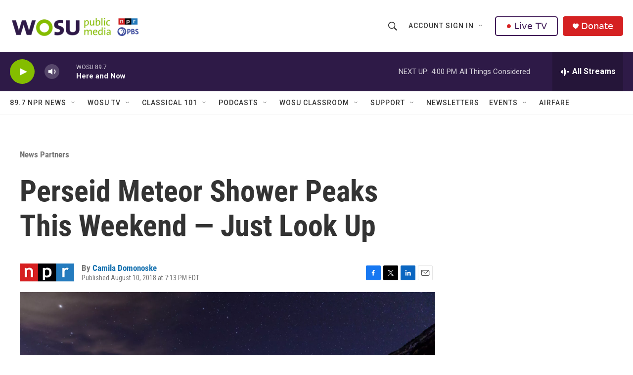

--- FILE ---
content_type: text/html; charset=utf-8
request_url: https://www.google.com/recaptcha/api2/aframe
body_size: 181
content:
<!DOCTYPE HTML><html><head><meta http-equiv="content-type" content="text/html; charset=UTF-8"></head><body><script nonce="NMWhJfk_-lel0xtAfgS8sg">/** Anti-fraud and anti-abuse applications only. See google.com/recaptcha */ try{var clients={'sodar':'https://pagead2.googlesyndication.com/pagead/sodar?'};window.addEventListener("message",function(a){try{if(a.source===window.parent){var b=JSON.parse(a.data);var c=clients[b['id']];if(c){var d=document.createElement('img');d.src=c+b['params']+'&rc='+(localStorage.getItem("rc::a")?sessionStorage.getItem("rc::b"):"");window.document.body.appendChild(d);sessionStorage.setItem("rc::e",parseInt(sessionStorage.getItem("rc::e")||0)+1);localStorage.setItem("rc::h",'1769022431953');}}}catch(b){}});window.parent.postMessage("_grecaptcha_ready", "*");}catch(b){}</script></body></html>